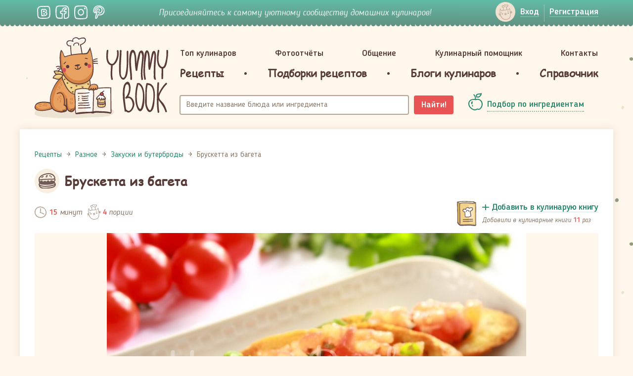

--- FILE ---
content_type: text/html; charset=utf-8
request_url: https://www.google.com/recaptcha/api2/aframe
body_size: -86
content:
<!DOCTYPE HTML><html><head><meta http-equiv="content-type" content="text/html; charset=UTF-8"></head><body><script nonce="gPdJ9K8O4aiLJASn4IFbjw">/** Anti-fraud and anti-abuse applications only. See google.com/recaptcha */ try{var clients={'sodar':'https://pagead2.googlesyndication.com/pagead/sodar?'};window.addEventListener("message",function(a){try{if(a.source===window.parent){var b=JSON.parse(a.data);var c=clients[b['id']];if(c){var d=document.createElement('img');d.src=c+b['params']+'&rc='+(localStorage.getItem("rc::a")?sessionStorage.getItem("rc::b"):"");window.document.body.appendChild(d);sessionStorage.setItem("rc::e",parseInt(sessionStorage.getItem("rc::e")||0)+1);localStorage.setItem("rc::h",'1768737983095');}}}catch(b){}});window.parent.postMessage("_grecaptcha_ready", "*");}catch(b){}</script></body></html>

--- FILE ---
content_type: image/svg+xml
request_url: https://yummybook.ru/upload/images/recipe/category/image_logo_m16_04990673.svg
body_size: 3577
content:
<svg version="1.1" xmlns="http://www.w3.org/2000/svg" x="0" y="0" viewBox="0 0 63.1 69" xml:space="preserve"><style type="text/css">.st0{fill:#f5f0e1}.st1{fill:#ece3d3}.st2{fill:#715a56}</style><path class="st0" d="M18.6 45.9s-.1.1-.1.2c-.1 0-.2.1-.3.3 0 0 0 .1-.1.2-.3.3-.6.5-.9.7l-.3-.6c-.3-.6-.5-1.3-.8-1.9-.1-.4-.5-.5-.8-.2-.5.4-1.1.8-1.7 1.1-.3.2-.7.3-1 .4-.8.2-.7-.7-.6-1.2 0-.4-.4-.6-.7-.4-.1-.3-.1-.6-.2-.9-.1-.4-.6-.5-.8-.2-.8 1-1.3 2.3-2.3 3-.4-.6-.3-1.6-.4-2.2 0-.3-.2-.4-.4-.5 0-.2 0-.4-.1-.7-.1-.4-.6-.5-.8-.2-.7.7-1.4 1-2.3 1.3-.4.1-1.3.2-1.7 0 0-.2-.1-.4-.3-.5 0-.2.2-.4.5-.7.4-.5-.3-1.2-.7-.7-.7.7-1.1 1.6-.7 2.2-.1.6.1 1.1.7 1.3.1.3.2.6.6.6 1.1 0 2.2-.4 3.1-1.1.2-.2.3-.5.1-.7.3-.1.5-.3.7-.4.1 1.1.1 2.2.4 3.3.1.3.4.4.6.3.2-.1.4-.2.7-.3.9.4 1.9-.6 2.5-1.3.2.8.6 1.6 1.3 2l.1.1c.2.1.4.1.6.1.1 0 .3 0 .4-.1 1.1-.4 2.1-1.8 2.6-2.5 0 .1.1.2.1.3-.3.1-.5.3-.4.6.2.9.8 1.6 1.8 1.5.9.6 1.6-.3 2-1.1.2-.2.4-.5.5-.8.3-.4-.6-.9-.9-.3zM27.2 59.2c-.2-.3-.4-.7-.5-1.1 0-.3-.1-.7-.2-1-.1-1.1 0-2.3 0-3.3 0-.6-1-.6-1 0v.4h-.4c-.2-.1-.5-.1-.7.2-.2-.1-.4-.1-.5 0-.1-.1-.2-.2-.3-.2-.2-.2-.5-.2-.7-.1V54c.1-.6-.9-.6-1 0-.2 2.1.4 4.5 1 6.5.1.3.3.4.6.3.2.3.7.2.9-.2h.4c.5 0 .8-.2 1.3-.4.1 0 .1-.1.2-.2s.2-.1.3-.2c.3.3.9-.1.6-.6zM57.6 57.5c0-.7-.1-1.3-.3-2-.1-.4-.5-.4-.7-.3-.2-.2-.3-.4-.5-.6H56c-.1 0-.1-.1-.2-.1H55.5c-.2 0-.4 0-.5.1v-.5c0-.6-1-.6-1 0 0 1.5 0 3-.1 4.5-2.3-.1-4.6.3-6.9.8-.1-1.7-.1-3.4 0-5.1 0-.1 0-.2-.1-.3.6.1 1.1 0 1.7-.1.2 0 .3-.2.3-.4h.1c.1.5.9.4 1-.1.1-.1.2-.2.2-.4 0-.8 0-1.6-.2-2.5 0-.1-.1-.2-.2-.3 0-.3-.2-.7-.6-.6-.1 0-.2.1-.4.1-.1-.8.1-1.7.1-2.2 0-.9-.3-1.8-1.2-2.2-1.5-.9-2.8.4-3.4 1.8-1.3-1-2.9-1.2-4.4-.1 0-1.2.1-2.5.2-3.7 0-.4-.5-.6-.8-.4 0-.5 0-1-.1-1.6 0-.6-1-.6-1 0 .1 3.2.3 6.5.3 9.7h-.7c-.4 0-.8-.1-1.1-.2-.2 0-.4 0-.5.2-3 0-6.1-.1-9.1 0-.6 0-.6 1 0 1 3.6-.1 7.1 0 10.6 0 .3 0 .6 0 .9.1v.6c0 .1 0 .2.1.3-1.7.3-3.5.2-5.2.2-.3 0-.5.2-.5.5-.2 2.6-.1 5.1.4 7.6.1.6.9.3 1-.3.3.1.5.1.9.2.2 0 .4-.2.5-.4v-.1c.2 0 .4-.1.3-.3-.1-1.3-.2-2.5-.2-3.7 0-.1-.1-.2-.1-.3v-.3c0-.2.1-.4.1-.6.1-.2 0-.4-.2-.5 2-.1 3.9-.2 5.7-.9.5 0 1-.2 1.5-.4.1 0 .2 0 .3-.1h.4c.9.1 1.8.1 2.6.2-.1.1-.2.2-.2.4 0 1.7-.1 3.5.1 5.3-3.1.6-6.1.9-9.1-.3-.6-.2-.9.7-.3 1 3.1 1.3 6.3.8 9.4.2.1.9.3 1.9.5 2.8.2.6 1.2.4 1-.3-.3-.9-.4-1.8-.5-2.7 2.3-.4 4.5-.9 6.8-.7 0 .7 0 1.5.1 2.2 0 .2.2.4.4.5v.1c-.1.3.2.6.5.6.4 0 .8-.1 1.1-.2.2.1.4.1.6-.1 1.3-1.3 1.2-3.2 1-5.1z"/><path class="st1" d="M58.9 58.5c-.4 0-.5.3-.5.6-.1.1-.2.1-.2.3-.1.6-.2 1.3-.2 1.9 0 .5 0 1.2-.4 1.7-.6.2-1.1.5-1.7.6-.1-.1-.2-.2-.4-.2-6.2-.4-12.4 1.6-18.6.8 0-.2 0-.4-.1-.6-.1-.3-.3-.4-.6-.4 0-.2-.1-.5-.1-.7.4-.2.4-.8-.1-.9-2.5-.4-4.9-.1-7.3.5 0-.1-.1-.1-.1-.2-.3-.3-.6-.7-.8-1.1-.1-.2-.3-.2-.4-.2v-.2c0-.6-1.2-.6-1.2 0-2 .9-4.2.8-6.4.6-1.7-.2-1.9-.1-2.1-1.8-.1-.9-.2-1.8-.4-2.6.1-.2 0-.5-.2-.6-.1-.1-.2-.1-.2-.2 0-.2-.2-.4-.5-.4-3.2-.1-6.7.4-9.6 1.8-2.3 1.1-4.1 3.8-2.4 6.2 1 1.5 2.9 2.3 4.9 2.9 2.2.7 4.7 1 6.7 1.3 4.1.6 8.1 1.1 12.2 1.1 4.3.2 8.5-.1 12.8-.4 4.9-.4 9.9-.7 14.6-1.8 2.9-.6 6.7-1.9 7.4-5.2.6-2.3-2.3-2.9-4.1-2.8z"/><path class="st0" d="M40.2 40c-.1-.2-.1-.3-.2-.5-.2-.9-.5-1.7-1-2.5v-.2c-.4-2.9-1.3-5.6-2.5-8.2v-.1-.6c.1.1.2.1.4.1.4.4.8.8 1.2 1.1.3.2.8-.1.8-.4 0-.3-.1-.7-.2-1.1v-.2-.1c-.4-1.9-1.2-3.9-2.4-5.4-.5-.8-1.1-1.6-1.7-2.2h-.1c-.1-.2-.2-.2-.4-.2.3-.4.4-1 .4-1.8 0-.5-.7-.6-.9-.3-.2-.5-.5-.8-.9-1.1-.2-.3-.4-.7-.6-1 .9-2.2-1.8-5.4-2.9-7-.1-.3-.2-.4-.3-.4-1.3-2-2.7-3.9-4.3-5.7-.2-.2-.5-.2-.7 0-.6-.7-1.1-1.3-1.3-1.6-.4-.5-1.1.2-.7.7 1.3 1.6 8.6 10.2 5.6 12-.1-.1-.2-.3-.3-.4-.3-.5-1.1-.1-.9.5-.1.1-.2.3-.2.6 0 .6.1 1.7-.2 2.6l-.3.6c-.1.2-.3.4-.6.6-.3-.1-.7-.2-1-.4-.5-1-1.3-1.8-2-2.6-.1-.4-.2-.8-.3-1.1v-.1-.2c.1-.6-.9-.7-1 0-.1 1.1-2.3 5.1-3.8 2.9-.7-1 0-3 .3-4.1.1-.5-.5-.9-.8-.5-1.1 1.1-2.4 2.9-4.4 2.3-.2-.1-.5 0-.6.2-.3.6-.8 1.1-1.2 1.7-.1.2-.1.5.1.6v.1c.4 2.1 2.1 1.5 3.3.5.2 1.5.8 3.1 2.4 3.4 1.6.3 3-1.1 3.9-2.3 1.1 1.9 2.9 3.4 5.2 3.6 2.2.2 3-1.7 3.2-3.5.6.6 1.4 1.2 2.2 1.6 1 2 1.9 4 2.7 6.1 0 .1-.1.2-.2.4l-.1-.1c-.3-.5-1-.1-.9.3v.2c0 .1.1.3.2.4v.2c.2 1.6.7 3.8-1.2 4.5-1.5.6-3.2-1.2-3.7-2.5-.2-.6-1.2-.3-1 .3 0 .1.1.1.1.2-.1.1-.1.2-.1.3v.9c-.1.1-.1.2-.1.3-.2.6-.7 1-1.5 1-1.3-.1-1.9-1.4-1.8-2.5 0-.6-1-.6-1 0v.7c-.2 0-.3 0-.5.2-.5 1.1-1.4 2.4-2.8 2-1.1-.3-1.4-1.7-1.4-2.8v-.2-.2c0-.6-1-.6-1 0v.2c-.7 1.8-3.8 4.4-4.6 1-.3-1-.1-2.2-.3-3.2-.1-.5-.7-.5-.9-.1-.7 1.3-2.3 3.7-4.1 3.3-.3-.4-.5-.1-.6.2-.5.6-.8 1.3-1 2.1-.1.2 0 .5.2.6 1.9 1 3.6-.1 4.7-1.6v.1c0 .1 0 .2.1.2 0 .1.1.1.1.2 1 2.2 4.3 2.9 6 .9 1 2.1 4 2 5.7.4 1.6 2 5.5 1.4 6.5-.7.6.5 1.3.8 2.1.9.9.1 1.6 0 2.1-.4-.1.1-.1.3 0 .5.3.6.6 1.1.9 1.7.3 1 .6 2 1 3-2.5 1.7-6.3 1.8-9.1 2.7-.2.1-.4.3-.4.5-.1 1.2-.1 2.4 0 3.6-.1-.3-.6-.4-.8-.1l-.1.1c-.2.3-.4.7-.6 1-.7.7-1.6 1.1-1.7-.1 0-.4-.5-.6-.8-.4 0-.2-.1-.3-.1-.4 0-.6-1-.6-1 0 0 1 .4 2.2 1.2 2.8 0 .2 0 .4.2.5.4.3.9.4 1.4.2.4-.2.6-.6.8-1 .1-.2.3-.3.4-.5.5-.4.9-1 1.1-1.6.1.9.2 1.8.4 2.7.1.3.3.4.5.3.1.4.8.5 1 0l.3-2.1c.1-.8.1-1.6.1-2.4.3-.5.7-.9 1-1.3.5-.3 1.1-.6 1.6-.9h.1c1-.3 2-.6 3.1-.8 1.5.2 2.8 0 4.2-.4.2 0 .5-.1.8-.2.1 0 .2-.1.2-.1h.1c.1 0 .2-.1.3-.2 0 0 .1 0 .1-.1h.2c.1.1.2.1.4 0h.7c.3 0 .6-.4.5-.7zm-29.4-8.1c-.2-.4-.2-.9-.2-1.4.1.8.4 1.6.9 2.1-.3-.2-.5-.4-.7-.7z"/><path class="st2" d="M55 53.4c-1.5-.1-3 0-4.5.1-.5-3.2 1.3-10.5-2.7-12.1-1.5-.6-3.6-.6-5.4-.5 0-.1 0-.3-.1-.4-.1-.1-.3-.3-.4-.5.5-.5.9-1 1.2-1.6.3-.8.6-2.3-.4-2.6-.8-.3-1.9.8-2.5 1.4-1.1-2.3-1.7-4.9-2.6-7 0-.1-.1-.1-.1-.1v-.6c.9.9 1.9 1.2 2.6-.6.6-1.5-1.2-3.6-1.9-4.7-1.8-2.9-3.6-5.9-5.2-9 0-.1-.1-.1-.1-.1V15c.7-2.1-1.1-4.6-2.2-6.1-2.3-3.2-5.3-5.8-8.1-8.6-.4-.4-1 .1-.8.6-.1 0-.2 0-.2.1-2.9 2.6-5 5.7-7.7 8.4-1 1-3.3 2.9-3.1 4.5 0 .3.1.5.2.7-1.8 3.1-3.2 6.4-4.7 9.7-.8 1.7-2.1 4.1-1.4 6 .1.4.3.7.5.9-.8 3.3-1.7 6.6-3.3 9.7-.8 1.5-2.4 2.9-1.9 4.6.3 1.1 2.3 2 3.4 1.8 1.3-.2 2.2-1 3.1-1.9-.3 1.4-.3 3 .9 3.3 1.3.3 2.2-.6 2.9-1.8 0 1.3.2 2.5 1.4 2.8 1.5.4 2.5-1.2 3.3-2.6.2 1.1.6 2.1 1.6 2.6 1 .4 2.2-.8 2.9-1.9.1 1.1.6 2.1 1.6 2.6v1.9c-1.2.1-2.4.2-3.7.2-.2 0-.3.1-.4.2H17c-.3 0-.5.2-.5.5.2 2.1.3 4.3.7 6.4v1.1c0 .2.2.5.5.5 3 .6 6.7 1.2 9.5-.6.1-.1.2-.1.2-.2.2.6.4 1.2.6 1.7.2.4.6.4.9.2 2.3 0 4.7-.1 7-.2.1.5.2.9.3 1.4 0 .1 0 .3.1.4 1.8 1.6 5 .7 7.1.5l14.1-1.2c.4 0 .5-.4.5-.7v-.2c.2-2.9 1.8-8.6-3-8.9zm-5.5.3c-.7.1-1.5.2-2.2.2h-.6c.4-1 .8-1.9 1.1-2.9.6 0 1.1 0 1.7.1 0 .9-.1 1.8 0 2.6zM46 42c3.5.2 3.6 4.3 3.5 8H48c.1-.5.1-1.1 0-1.6-.1-.7-.4-2.2-1.4-1.7-.8.3-1 1.6-1.2 2.3-.1.2-.1.5-.2.7-.2-.5-.5-1-.9-1.4-.6-.8-2.3-1.3-2.9-.3-.3.6-.2 1.3.1 2-.7 0-1.5.1-2.2.1.1-2.7.1-5.4-.4-8.2 2.4 0 4.8 0 7.1.1zm-2 11.8c-.4 0-.7.1-1.1.1-1.2.2-2.4.5-3.6.7 0-1.1 0-2.3.1-3.4.9-.1 1.8-.1 2.7-.1 0 .1.1.2.1.2l.3.6c.3.7.8 1.4 1.5 1.9zm-2.5-16.5c.2-.2.5-.4.8-.5.1 0-.3 1.5-.4 1.6-.2.3-.4.6-.7.9-.2-.3-.5-.7-.7-1l1-1zm-1 2.6c-.6.4-1.4.8-2 1.1.4-.7.9-1.4 1.4-2l.6.9zM11.8 13.5c.2-1 1.2-1.9 1.8-2.6 2.9-3.1 5.5-6.5 8.7-9.3.1-.1.1-.1.1-.2 3.2 3.1 6.5 6.1 8.8 9.9.5.9.9 1.9.9 2.9 0 1.2-1.8.4-2.2.3-1.4-.6-2.5-1.7-3.4-2.8-.3-.4-1.1-.2-.9.4.3.8.7 6.1-1.7 4.2-1.2-1-1.4-3.1-1.8-4.5-.1-.4-.7-.5-.9-.1-.9 1.7-1.7 3.7-3.4 4.8-.7-1.7-.3-3.6.3-5.3.2-.5-.5-.9-.8-.5-.9 1-1.9 1.9-3 2.7-.4.2-2.8 1.6-2.5.1zM5.9 27.3c.5-1.6 1.3-3 2-4.5 1.1-2.6 2.3-5.2 3.7-7.6 1.2.4 3.5-1.2 5-2.5-.3 1.6-.3 3.2.5 4.8.1.2.5.3.7.2 1.7-1 2.7-2.7 3.6-4.4.6 2 1.3 4.5 3.6 4.3 1.7-.1 2-2.4 1.8-4.1 1.5 1.4 4 3.2 5.4 2.4 1.5 3 3.5 5.8 5.1 8.8l.9 1.5.3.6c.7.8.6 1.6-.3 2.4-.5-.4-.9-1.1-1.3-1.8-.2-.5-.4-1-.5-1.3-.3-.6-1.1-.1-.9.5.2.4 1.8 4.8-.4 3.8-1.2-.6-1.9-2.5-2.4-3.6-.2-.5-.9-.2-.9.3 0 .8 0 5.9-2.2 4.2-1.1-.9-1.5-2.6-2.5-3.7-.2-.3-.8-.1-.8.2-.2 1.3-.3 2.6-.9 3.7-.6-.2-1.3-.5-1.9-.7-.1-.4-.2-.8-.3-1.1-.2-.7-.2-1.3-.4-2-.1-.5-.8-.4-1 0-.2.5-2.3 5.8-3.4 4.2-.9-1.3-.6-3.4-.8-4.9 0-.5-.7-.7-.9-.3-.8 1.4-1.5 3-2.5 4.2-2.5 3-2.2-3.5-2.2-4.5 0-.4-.5-.7-.9-.4-.8.9-1.5 1.8-2.3 2.6-.5.4-1.1.9-1.7 1.4-1.9 1.1-1.4-1.9-1.2-2.7zm14.6 20.2c-.1-.4-.1-.9-.1-1.3-.1-.5-.7-.7-.9-.3-.5.9-1 1.7-1.7 2.4-1.5 1.5-1.8-2.6-1.8-2.8-.1-.5-.7-.7-.9-.3-.6 1-1.1 2-1.8 2.9-1.6 1.9-1.7-1.6-1.7-1.8 0-.6 0-1.2.1-1.9 0-.5-.7-.7-.9-.3-.5 1.1-1 2.1-1.8 3-1.5 1.8-1.2-2.1-1.2-2.2.1-.4.2-.9.4-1.3.2-.5-.5-.8-.8-.5-1.1 1-2.1 2.2-3.4 2.8-2.2.9-2.9-1.8-2-3.1.4-.6.8-1.2 1.1-1.8 1.7-3.1 2.4-6.5 3.4-10 1-.1 3.6-2.3 4.8-3.8-.1 1.9-.3 4.6 1.9 4.8 1.9.2 3.1-1.9 3.9-3.8.1 1.8.3 3.8 1.9 4.4 1.5.6 2.7-1.8 3.5-3.7.3 1.6.9 3.6 2.5 3.5 1.9-.1 2.3-2.1 2.5-3.8.9 1.6 1.8 3.7 3.8 3.3 1.3-.2 1.7-1.9 1.8-3.4.8 1.4 1.9 2.7 3.5 2.4.2 0 .3-.1.5-.2.8 2.2 1.5 4.7 2.6 6.9-.5.5-.9 1.1-1.3 1.7-.6-1.6-1.9-3.6-3.4-3.4-.8.1-.9 1.5-.6 2.1.7 1.2 1.8 1.9 2.9 2.8-3.1.2-6.2.6-9.2 1.3-.4.1-.4.5-.3.8-.7 2-1.1 4.2-1.2 6.5-1.1-.7-1.3-1.9-1.4-3.1 0-.6-.8-.7-1-.1-.2.7-.5 1.4-.9 2.1-2 .9-2.9.5-2.8-.8zm17.8 2.7c-3.7.2-7.4.6-11.1.6.1-2.6.4-5.2 1.2-7.5 3.1-.7 6.2-1.1 9.4-1.3.6 2.8.6 5.5.5 8.2zm-1.1-10.1c-.2-.2-.4-.3-.6-.5-.3-.2-.6-.5-.9-.8-.1-.1-1.2-1.6-.7-1.6.8.2 1.7 1.7 2.2 2.9zm-13.6 9.5c.3-.3.5-.7.7-1.1.3.9.8 1.7 1.8 2.2.1 0 .2.1.3 0v1h-.1c-.9.1-1.7.1-2.6.2-.1-.7-.1-1.5-.1-2.3zm3.2 10.1c-2.4 1.6-5.6 1-8.3.5-.1-.2-.1-.5-.1-.7v-.1-.1c-.3-1.8-.6-3.7-.7-5.5 2.5 1.6 6 .2 8.7.2.1 2 .5 3.9 1 5.7-.2-.1-.4-.1-.6 0zm9.2-4.6c-.1.1-.2.2-.2.4-.2 1.8-.1 3.8.1 5.7-2.3 0-4.6.1-7 .2-1-2.8-1.6-6.2-1.6-9.5 3.7 0 7.4-.3 11-.6 0 1.1-.1 2.3-.1 3.4v.1c-.6.1-1.2.1-1.8.1-.2-.1-.4.1-.4.2zm.7.7c2.4 0 4.8-.8 7.2-1 .4 0 .9-.1 1.3-.1 0 1.4.1 2.9.2 4.3-2.9.2-5.9.2-8.8-.4 0-1 0-1.9.1-2.8zm8.7 7.7c-2.1.1-6.4 1.2-8.1-.1-.3-1.2-.5-2.5-.5-3.8 2.9.6 5.9.6 8.9.4.1 1.2.3 2.3.5 3.4-.4.1-.6.1-.8.1zm11.7-1.1c-3.4.3-6.7.8-10.1 1-.2-1.1-.4-2.3-.5-3.5 3.7-.3 7.3-.8 11-.9-.1 1.2-.4 2.4-.4 3.4zm-10.7-3.5c-.1-1.4-.2-2.8-.2-4.3 1.6 0 3.1 0 4.7-.1 1.9-.1 5.4-1.1 6.3 1.3.3.6.3 1.4.3 2.1-3.6.2-7.4.7-11.1 1z"/><path class="st2" d="M11.4 18.2c0 .2 0 .3-.1.4-.4.5.5 1 .9.5.2-.3.2-.6.2-.9 0-.7-1-.7-1 0zM20.2 22v.5c0 .6 1 .6 1 0V22c0-.6-1-.6-1 0zM30.7 20.3c-.2-.1-.3-.2-.5-.3-.5-.4-1.2.3-.7.7.2.1.3.2.5.3.5.4 1.3-.3.7-.7zM14 22.9c-.2.2-.2.5-.2.8 0 .6 1 .6 1 0 0-.1 0-.2.1-.2.3-.6-.6-1.1-.9-.6zM8.1 35.6c-.4.2-.6.6-.9.9-.4.5.3 1.2.7.7.2-.3.4-.6.7-.8.6-.3.1-1.2-.5-.8zM14.7 41.7c-.1-.1-.1-.3-.1-.4 0-.6-1-.6-1 0 0 .3 0 .7.2.9.4.6 1.2.1.9-.5zM19.9 37v.7c0 .6 1 .6 1 0V37c0-.6-1-.6-1 0zM24 41.6c-.1-.3-.2-.5-.4-.8-.4-.5-1.1.2-.7.7.1.1.2.4.3.6.2.6 1.1.1.8-.5zM31.4 35.5c-.2-.6-1.1-.3-1 .3.1.4.3.6.7.7.6.1.9-.8.3-1zM34.9 34c-.2-.6-1.1-.3-1 .3.1.4.3.6.7.7.6.1.9-.8.3-1zM30.6 40v.2c0 .6 1 .6 1 0V40c0-.6-1-.6-1 0zM4.4 42.5c-.1 0-.2 0-.2.1 0 0-.3.1-.1.1-.6.2-.4 1.1.3 1 .1 0 .1 0 .2-.1 0 0 .3-.1.1-.1.6-.2.4-1.1-.3-1zM19.2 6.8l-.5.5c-.5.5.3 1.2.7.7l.5-.5c.5-.4-.2-1.1-.7-.7zM22.7 4.1c-.1-.1-.1-.3-.1-.4 0-.6-1-.6-1 0 0 .3.1.6.2.9.3.6 1.1.1.9-.5zM23.7 9.6c-.1-.1-.1-.3-.1-.4 0-.6-1-.6-1 0 0 .3 0 .7.2.9.4.5 1.2 0 .9-.5zM29 10c0-.2-.1-.3-.2-.5-.1-.6-1.1-.4-1 .3 0 .2.1.3.2.5.2.6 1.2.4 1-.3z"/></svg>

--- FILE ---
content_type: image/svg+xml
request_url: https://yummybook.ru/upload/images/recipe/category/image_logo_i-fd32_04991588.svg
body_size: 676
content:
<svg version="1.1" xmlns="http://www.w3.org/2000/svg" x="0" y="0" viewBox="0 0 106.1 92.5" xml:space="preserve"><style type="text/css">.st0{fill:#715955}</style><path class="st0" d="M106 65.2c-.1-1.5-1-2.4-2.1-2.7 0-1.7-.5-3.5-1.6-5.5-.6-1-1.4-1.4-2.3-1.5V53.8c0-1-.5-1.8-1.2-2.4-.2-.4-.3-.8-.6-1.2 0-.1-.1-.1-.1-.2 1-.7 1.9-1.6 2.8-2.7 3.6-4.3 4.5-11.1 0-14.5 4.2-6.6-2.2-15.7-6.5-20.5C81.2-2.3 57.4-1.8 39.8 3 23.8 7.3 1.2 17.5 0 36.6c-.1.9.2 1.5.6 2-.9 1.1-.7 2.7.2 3.9-1.4 3.9-.5 7.1 2.5 9.2-.4.4-.6 1-.7 1.7-.2 2.4.2 4.5 1.1 6.2-3 2.8-5 6.6-2.3 10.6.2.2.3.4.5.7v.6c1.7 24.5 36.5 22 53.4 20.2 16.1-2.1 52.2-2.6 50.7-26.5zM6 36.6c1-16 22.5-24.2 35.4-27.8 16-4.5 36.4-4.7 48.8 8 2.8 2.8 5.8 7.3 6 11.4.2 2.6-2.7 3.4-4.7 3.9-6 1.5-12.5.6-18.5.9-22.3 1-45 0-67.1 4 .1-.2.1-.3.1-.4zm.9 6.8l.3-.6c13.4-2.4 27.1-2.8 40.7-3.1 11.4-.3 22.8-.8 34.3-.9 4.1 0 9.6 0 13.8-1.7.1 0 .1.1.2.1 3.9 1.7 1 5.9-1 7.9-2.8 2.8-5.9 1.2-8.8-.3-4.4-2.3-9.1-3.8-13.3-.4-1.3 1.1-2.3 5-4 5.2-2.2.3-4.8-3.8-6.3-5.1-3.8-3.1-8.3-1.1-10.8 2.6-1.8 2.7-2.7 2.9-5.6.9-2.1-1.5-4.2-1.7-6.8-1.9-3.7-.4-9.7 1.5-11.8 4.6-1.3 2-3.1-3.2-3.5-4.1-.6-1.5-2.2-3-3.9-3-2.7-.1-4.7.9-6.8 2.4-3 2-9.4 2.3-6.7-2.6zM8 63.6c5.1 3.2 12.7 4.1 17.9 4.6 8.6.8 17.5 1 26.2.7 6.1-.2 36.1-.8 45-9 0 .1 0 .1.1.2 6.3 11.3-43.4 14.7-49.3 15-7 .4-13.7.7-20.7-.6-5.2-1-10.5-2.3-15.4-4.4-3.6-1.6-7.3-3.4-3.8-6.5zm76.5 17.3c-9.1 2.7-18.7 3.4-28.1 4.4-8.6.9-16.8 2-25.6 1.1-7.6-.8-18.2-3.4-21.7-10.8 2.6 1.1 5.4 1.9 7.8 2.6 9.6 2.8 18.7 3.5 28.6 3 7.5-.4 41.4-1.5 53.8-10.8-2.2 5.8-8.6 8.7-14.8 10.5z"/><path class="st0" d="M31.2 19.1c-.4-1.4-2.2-2.7-3.7-2.1-3.6 1.5-7.1 3.4-10 6.1-2.8 2.7 1.5 6.9 4.2 4.2 2.1-2 4.7-3.5 7.3-4.6 1.6-.5 2.7-1.9 2.2-3.6zM53.7 10.9c-2.6 0-4.8.4-6.8 2.2-1.2 1.1-1.1 3.1 0 4.2 1.2 1.2 3.1 1.1 4.2 0l.2-.2c.1 0 .1-.1.2-.1s.2-.1.4-.1H53.7c1.6 0 3-1.4 3-3s-1.4-3-3-3z"/><path class="st0" d="M51.7 18.2c-2 0-4 .6-6 .7-3.9.1-3.9 6.1 0 6 2 0 4-.6 6-.7 3.8-.1 3.8-6.1 0-6zM71.7 12.2c-2 0-3.7.2-5.5 1.1-1.5.7-1.8 2.8-1.1 4.1.9 1.5 2.6 1.8 4.1 1.1-.5.2.4-.1.4-.1s.4-.1.5-.1h1.5c1.6 0 3-1.4 3-3 .1-1.7-1.3-3.1-2.9-3.1zM79 18.9h-.8c-1.2-.9-2.9-.9-4 .2s-1.2 3.1 0 4.2c.7.6 1.4 1.1 2.3 1.3.8.2 1.6.2 2.4.2 1.6 0 3-1.4 3-3 .1-1.5-1.3-2.9-2.9-2.9z"/></svg>

--- FILE ---
content_type: image/svg+xml
request_url: https://yummybook.ru/upload/images/recipe/category/image_logo_m4_04950083.svg
body_size: 3208
content:
<svg version="1.1" xmlns="http://www.w3.org/2000/svg" x="0" y="0" viewBox="0 0 58.6 61.3" xml:space="preserve"><style type="text/css">.st0{fill:#ece3d3}.st1{fill:#f5f0e1}.st2{fill:#715a56}</style><path class="st0" d="M45.1 52.9c-6.2.4-12.5.7-18.7 1-.5 0-.9-.1-1.4-.1-6.8-1.1-15.7-4-20.4 1.2-.6.8-.5 2 .4 2.4.1.1.2.1.3.2.1.5.4.9 1.1 1h.3c3.7 1.3 7.6 1.5 11.5 1.7 5.8.2 11.5.7 17.3.9 5.1.2 10.1-.2 15.1-1.5 2.2-.6 5.9-1.6 7.1-3.8 3.1-5.5-11.1-3.1-12.6-3z"/><path class="st1" d="M55.1 28.7c-1.3 0-2.8 1.1-4.1 2.2-.1 0-.1.1-.2.2-.4.4-.8.7-1.1 1.1-1.8.7-4.9-.2-4.6-2V30l.1-.1c.1 0 .2-.1.2-.2.1 0 .1-.1.2-.1l.1-.1c1.8-1.6 3.7-3.2 5.2-5l.1-.1c.1-.1.2-.2.2-.3.1 0 .1 0 .2-.1 1.2-1 2-2.3 2.3-3.8.1-.4.2-.8.2-1.2.1-.4.1-.8.2-1.2 0-.5-.7-.7-.9-.3 0 0 0 .1-.1.1s-.2 0-.3.1c-.3.1-.5.2-.6.2-.1 0-.2-.1-.2-.1-.3-.2.1-1.1.1-1.5.1-.5 0-1-.3-1.4-.4-.5-.8-.9-1.3-1.1.1-.3.2-.6.4-.9.3-.5.5-1 .8-1.5.1-.1.1-.3 0-.4.1-.3.2-.5.3-.8.7-1.4 1.5-2.7 2.3-4 .3-.5-.4-1.1-.8-.7-.3.4-.6 1.1-.9 1.1-.1 0 0 0 0 0 0-.4-.5-.7-.8-.6 0-.1-.1-.2-.1-.3.4-.8.8-1.6 1.1-2.4.1-.1 0-.3-.1-.4.1-.1.1-.2.2-.3.3-.6-.5-1-.9-.5-.8 1.1-1.5 2.3-2.2 3.5-.5.8-1 1.7-1.4 2.6-1 1.8-2 3.6-3.2 5.2-1.3 1.8-3.6 4.3-4.1 6.8-.3-.2-.6-.5-.9-.7-.3-.2-.5-.5-.8-.7-.1-.1-.2-.1-.3-.1l.3-.6c2.2-1.9 3.7-5.2 5-7.4.2-.3 0-.6-.3-.7.2-.4.4-.8.6-1.3.3-.4-.3-1-.7-.6-2.2 2.5-3.9 5.4-5.3 8.4-1.1 1.2-2 1.8-2.7 1.2-.2-.1-.3-.1-.5-.1-.5-.2-1 .6-.4.9 2.3 1.3 4.6 2.6 6.4 4.5 0 .2.1.3.3.3.5.5.9 1.1 1.3 1.7.1.1.2.2.3.2v.3c-.1.1-.2.3-.2.4-.1-.1-.3-.1-.5 0-.5.2-.9.4-1.4.7-.9-4.6-4.2-1.3-6.8 1.6-.4.4-.9.8-1.3 1.2 0-1.1-.3-2.2-.9-3.2l.6-1.2c.2-.1.4-.3.4-.6 0-.2-.1-.3-.1-.5.2-.7.1-1.5-.2-2.2-1-2.2-3.6-2-5.7-1.2-.3 0-.5.1-.7.3-.3.1-.5.3-.7.4-.7-.2-1.4-.2-2.1-.1.3-.3.5-.7.8-1.1.1-.2.1-.3 0-.5 2.5-1.2 5.3-1.1 8-1.6.6-.1.4-1.1-.3-1H32c-2.8-1.9-6.7 0-8.9 2-.9-.4-1.3-1.5-1.5-2.4-.1-.5-1-.4-1 .1v2.3c.2 1-.4 1.4-1.5 1.1-.7-1-.8-2.4-1.1-3.6-.2-.5-1-.4-1 .1 0 1.8.4 3.6-1.8 4.5-1.3.5-2.7-1.7-3.3-2.5-.3-.4-1-.1-.8.4.3.7.8 2.3-.2 2.3h-.1c-.1 0-.3.1-.5 0-.9-.2-1.6-.9-2.2-1.6-.4-.4-1.1.1-.8.6.7 1.2.4 3.9-.6 3.9-.1-.1-.2-.1-.4-.1-.2-.1-.5-.4-.7-.8-.3-.4-1.1-.2-.9.4.1.3.2.5.3.8-.5-.2-.9-.6-1.2-1.2-.2-.2-.4-.3-.6-.2-.7-.8-1.3-1.7-1.7-2.7-.2-.6-1.2-.3-1 .3.1.1.1.3.2.4-.3.1-.5.4-.3.7 1.4 2.7 3.2 5.2 5.2 7.5-.4 0-.8.1-1.2.1-.5 0-.7.9-.1 1 .1 0 .2 0 .3.1 0 .2.2.5.5.5h1.2c.1.2.3.3.6.3.4-.1.8-.1 1.3-.2 3.6.4 13 1.5 18.6.9.7.1 1.3.1 2 .1.1 0 .1 0 .2.1.6.1 1.2.1 1.8.1h.1c.7.2 1.3.3 2 .5.4.1.6-.5.6-.5h.2c.1.1.3.2.5.1 2.1-.4 4.2-.1 6.2-.6.6.1 1.2.2 1.7.2V32.5c-.1.1-.2.3-.1.5.7 3.6-1.7 8.2-3.5 11.1-2 3.1-5 5.1-8.4 6.3-6.9 2.3-15.6 1-20.8-4.2-.4-.4-1.1.1-.8.6l.1.1c8.6 11.2 27.1 13.6 38.8 5.9 6.6-4.3 9.5-13.2 10.7-20.6.1-1.6-.7-3.6-3-3.5zm-27.5 1.4c-.9-2.1-2.4-4.6-4.6-5.1-2.6-.6-3 2.8-3.2 4.7-.4 0-.9-.1-1.3-.1h-.1c0-2-.5-4.9-2.9-5.1-2.5-.2-5.2 2.6-5.6 5-.6 0-1.2 0-1.8-.1-.1-.2-.3-.3-.5-.2-.1 0-.3.1-.4.1 2.1-4.4 6.3-6.6 11.1-6.2 1.6.1 2.7 0 3.7-.4 1.3 1.1 2.8 1.7 4.3 2.5 1.8.9 2.9 2.6 3.6 4.4-.7.3-1.5.5-2.3.5zm12.5-2.7s0 .1 0 0c-.1-.1-.1-.2-.1-.4s-.3-.4-.5-.4c.1-.1.2-.3.3-.4.1-.1.1-.2.1-.3.2.3.4.8.5 1.4-.1 0-.2.1-.3.1zm14.8 2.3c.7-.3 1.2-.2 1.5.1h-.1c-.8.1-1.5.2-2.3.4.3-.2.6-.3.9-.5z"/><path class="st2" d="M58.4 29.1c-.9-1.2-2.8-1.2-4.2-1.1 1.1-1.6 1.9-3.2 2.5-5 .8-2.4.8-5.6-1.2-7.3-.7-.6-1.5-.8-2.4-.7 0-.1 0-.2-.1-.3-.3-.3-.8-.7-1.3-1 .8-2.9 2.8-5.4 3.5-8.3.1-.3-.1-.7-.5-.6-.6-.1-1.2.2-1.7.5.7-1.5 1.2-3.1 1.2-4.8 0-.4-.4-.6-.8-.4-3.5 1.9-5.9 4.9-8 8.1.3-1 .5-1.9.3-3-.1-.3-.5-.5-.7-.3-4.5 3.4-6.1 9-9.8 13.1-.3.3-.1.7.2.8-.6-.2-1.3-.4-2-.5-.1-1-.4-1.6-1.1-2.4-.3-.4 0-.9-.5-1.2-.4-.3-.9-.6-1.4-.3-1.8.8-1-2.1-1-3 0-1.2-1.5-2-2.5-1.7-.6.2-1.1.9-1.4 1.4-.2.3-1.5 2.3-2 .6-.2-.5-.1-1.1-.3-1.7-.3-.9-1.8-1.9-2.7-1.3-.5.3-.8.7-1 1.3-.2.4-.3.8-.5 1.1-.6 1.2-1.8.5-2-.5-.2-1-.9-2.4-2.2-2.1C13 9 12.5 10.6 12 12c-.4-.3-.7-.7-1-1.1-.2-.3-.6-.3-.8-.1-.5.6-.9 1.1-1.2 1.8-.4.8-1.1-.2-1.9-.7-.2-.2-.5 0-.7.2-.4.6-.5 1.4-.6 2.2-.2 1.4-.3 3.9-1.9 1.7-.2-.3-.5-.3-.8-.1-.5.5-.8 1-.8 1.7 0 1.6.7 2.7-1.7 2.2-.3-.1-.6.1-.6.5-.5 4.2 2.9 6.3 5.4 9-.4.1-.8.3-1.2.5-.2-.1-.3 0-.5.1-.1.1-.2.3-.3.5-.5 1.5.5 4.3.8 5.6.9 4.2 2 8.2 4.4 11.9 4.6 6.9 12.6 10.4 20.7 10.6 7.9.2 17-1.8 22.3-8 2.5-2.9 4-6.6 5.2-10.1.8-2.5 2.3-6.9 1.5-9.7.3-.7.4-1.2.1-1.6zm-1.8 0c.7.1.9.4.8.7-.1.1-.1.2-.2.3-.4.5-1.4 1-1.8 1.2-1.3.4-2.8.5-4.2.6l2.4-3c.1.1.2.2.4.2.9-.2 1.8-.2 2.6 0zM53.9 16c1.3.2 1.9 1.4 2.2 2.5.4 1.6-.1 3.4-.6 4.9-1 3.1-3.3 5.7-5.3 8.1-.1.1-.1.2-.1.3H47.2c0-.1 0-.1-.1-.2-.3-.4-.6-.8-1-1.1 3.1-2.9 10.1-7.6 8.8-12.7-.4-1.3-1.8-1.8-2.6-1.4 0-.5.6-.6 1.6-.4zm-13 12.7c2.1 0 3.8 1.6 5.1 3.2-3.5.1-7.1.1-10.6.1.9-2.2 3.2-3.2 5.5-3.3zM34.3 32h-2c1.3-1.8 2.6-3.7 4-5.5.6-.8 1.6-2.9 3.1-1.5.7.7.8 1.8.7 2.7-2.5.1-5 2-5.8 4.3zm11.1-2.2c-.1-.1-.3-.2-.4-.3 2.8-3.5 6.1-6.6 7.4-11v-.1h.3c.3 0 .5-.5.3-.7.9-.1 1.2.4 1.1 1.4-.1.8-.3 1.6-.8 2.4-.6 1.2-1.6 2.4-2.4 3.4-1.6 1.8-3.8 3.2-5.5 4.9zm6.8-14.6c-.6.3-1 .7-1.3 1.2-.6.9-.3 1.5.7 1.8-1 4.3-4.5 7.3-7.3 10.6l-.1.1c-.3-.2-.6-.3-.9-.5 2.7-2.9 5.3-6.7 6.6-10.3.5-1.2.2-2.6-.4-3.7-.6-1-1.3-.5-1.9-.2.5-1.3 3.7.1 4.6 1zm-9.3 9l.2-.2c1.2-2.9 3.1-5.5 4.4-8.4 0-.1.1-.2 0-.3.9 0 1.6.1 1.7 1.3.1 1.4-1 3-1.8 4.1-1.2 1.8-2.3 3.6-3.6 5.4-.2-.7-.5-1.3-.9-1.9zM54 5.9c-.8 2.6-2.4 4.8-3.2 7.3-.6-.3-1.3-.4-2-.5.3-.7.7-1.5 1.2-2.2.2.2.6.3.8-.1.1-.2.1-.4.3-.6.2-.3.1-.7-.2-.8.2-.3.4-.6.5-.9.1 0 .2-.1.3-.2.7-.6 1.4-1.6 2.3-2zm-6 .3c0 .1.1.2.1.3.3.6 1.1.1.9-.5-.1-.2-.1-.4-.1-.6 0-.1 0-.2-.1-.2 1.3-1.5 2.7-2.8 4.4-3.8-.4 4-3.9 7.7-5.4 11.4-.8.2-1.4.8-1.2 2.1 0 .1 0 .2.1.2-1.4 2.8-3.1 5.4-4.4 8.2-.9-1.2-2.1-2.2-3.4-3 3.3-4.3 5.7-9.7 9.1-14.1zM35.9 18.7c.8-.8 1.4-1.7 2-2.7 0 .1.1.3.2.4.4.5 1.3 0 .9-.5-.1-.1-.1-.1-.1-.2 0-.3-.2-.4-.4-.5l1.8-3c0 .2.1.3.2.5.1.6 1.1.4 1-.3 0-.2-.1-.3-.2-.5-.1-.3-.3-.4-.6-.3 1.2-1.9 2.4-3.7 4.1-5.2 0 .8-.2 1.5-.5 2.2-.2.4.2.6.6.6-2.3 3.6-4.2 7.5-6.8 10.7-.8-.4-1.6-.7-2.4-1 0-.1.1-.1.2-.2zm7.2 8.1c0 .1.1.2.1.2-.3.3-.6.7-.9 1-.4-.1-.8-.2-1.3-.2.1-1.9-1-5.2-3.4-4.2-1.2.5-2.2 2.3-2.9 3.2-1.2 1.5-2.3 3.2-3.4 4.8-.1.2-.1.3 0 .4H31c.1-1-.1-1.9-.3-2.8.1 0 .2-.1.3-.2 1.4-1.9 4.3-5.6 2.8-8.1-.7-1.2-2.7-1.2-3.9-1.1-2.2.3-4.6 1.1-6.2 2.8-.2.2-.2.3-.1.5-.3-.1-.6-.2-1-.3 5.1-6.6 17.8-3.9 20.5 4zM23 25.7c2.8.4 4.5 3.8 5.2 6.3h-7.6c.2-2.2-1.2-6.8 2.4-6.3zm-.2-1c-4.5-.7-2.9 4.6-3.3 7.2v.2h-.7c0-2.5.5-6.7-2.7-7.4-3.8-.9-7.2 3.8-7.3 7.1-.3 0-.7-.1-1-.1.2-.3.2-.4.3-.5.4-11.2 22.4-9.8 21.8.8h-.7c-.8-3.1-2.9-6.8-6.4-7.3zM17.9 32c-.7 0-1.5 0-2.2-.1-1.8-.1-3.6-.1-5.4-.2h-.4v-.1c.1-2.7 3.6-7.6 6.8-5.8 1.7 1 1.2 4.5 1.2 6.2zm9.1-7.2c.3-.7-.5-1.1-1-1.3-.3-.1-.5.1-.6.4-.4-.2-.8-.4-1.2-.5 1.3-1.3 8.6-4.6 8.8-1 .1 2-1.6 4.3-2.8 5.9-.7-1.4-1.8-2.6-3.2-3.5zm-26-4c.9.2 2 .3 2.4-.5.7-1.1-.4-2.2.2-3.3.7.8 1.7 1.7 2.4.7.9-1.3.5-3.1 1.1-4.5.6.5 1.5 1.2 2.1.9.6-.2 1-1.2 1.3-1.9.4.5.8.8 1.4 1.2.3.2.6 0 .7-.3.3-.9.6-1.7 1.1-2.6 1.4-2.6 2.1.7 2.3 1.3.2 1 .8 1.5 1.8 1.4 1.1-.1 1.6-1 2-1.8.1-.3.2-.5.3-.8.6-1.2 2-.1 2.2.9.1.5.1 1 .5 1.4.6.6 1.7.6 2.3.1.5-.4.8-.8 1.1-1.3.7-1 2.3-1.1 2 .6l-.3 1.5c-.1.8.2 2.1 1.3 2.1.2 0 1.9-.7 1.8-.4-.1 1 1 1.8 1.2 2.7-2.9-.3-5.7.3-8.1 1.8-.8-.6-1.1-2-1.2-2.9-.1-.6-1.1-.4-1 .3.2 1 .5 2.5 1.3 3.3-.8.6-1.5 1.3-2.1 2.1-.7-.1-1.5-.2-2.2-.2.3-.1.5-.4.3-.7-.4-.6-.5-1.5-.6-2.2L18 17c-.2-.6-1.1-.4-1 .3.2 1 .5 2 .7 2.9.2.7.3 1.5.7 2.2.1.1.2.2.3.2-1.4 0-2.9.1-4.2.4v-.3c-.5-1.3-1.2-2.5-1.8-3.7-.3-.6-1.2-.1-.9.5.7 1.2 1.3 2.4 1.8 3.7v.1c-.7.2-1.4.5-2 .8 0-.3-.1-.6-.5-.6-.3 0-1-1-1.2-1.3l-1.2-1.8c-.4-.5-1.2 0-.9.5.5.8 1 1.5 1.6 2.3.4.5.9 1.1 1.5 1.3-.9.5-1.6 1.2-2.3 1.9.2-.3.1-.4 0-.4-.6 0-1.2-.6-1.6-1-.5-.4-1-.9-1.6-1.3-.5-.4-1 .5-.5.9C6 25.3 7 26.8 8.4 27c-.5.8-.9 1.8-1.1 2.8-2.3-3-6.4-5-6.3-9zm5.2 9.3c.1.1.1.2.2.3.2.2.4.3.7.2 0 .2-.1.4-.1.6 0 .1 0 .2.1.2H7c-.5-.1-1-.2-1.4-.4-.3-.1-.8-.4-1.1-.6.1-.2.1-.3 0-.5.2 0 .7 0 1.7.2zm49.9 9.1c-1 3.4-2.5 6.6-4.5 9.5-4.5 6.6-13.3 8.4-20.8 8.6-7.7.2-15-2.5-20-8.3-2.8-3.3-4.3-7.3-5.3-11.5-.3-1.1-.5-2.3-.7-3.4-.1-.5-.5-1.7-.6-2.6 1.1.7 2.5.9 3.7 1.1 2.6.3 5.2.3 7.7.4 8.1.2 16.2.1 24.3 0 3.1 0 6.2-.1 9.3-.1 2.4 0 5-.1 7.3-.9.3-.1.6-.3.9-.6.5 2.4-.7 5.7-1.3 7.8z"/><path class="st2" d="M13.2 30.7c0-.3-.4-.6-.8-.4-.2.1-.4.1-.6.1-.3 0-.4.1-.5.4-.1.2 0 .5.3.6.4.1.7.2 1.1.3.1 0 .2.1.4.1.8-.1.8-1.1.1-1.1zM14.2 29c.1-.3-.1-.6-.5-.6H13c-.3 0-.5.3-.5.6-.5.4.2 1.1.7.7-.1.1-.1.1 0 0 .2-.1.3 0 .5-.1.4.1.6-.4.5-.6zM14.6 27c-.2 0-.3-.2-.2 0 0-.1-.1-.1-.1-.2-.3-.3-.8-.1-.9.3-.2.2-.2.5 0 .7l.2.2c.1.1.1.1.2.1.1.1.3.2.4.3.4.2.8-.1.7-.5.3-.2.2-.9-.3-.9zM23.6 27c-.4.2-1.4.4-1.2 1 .1.3.3.4.5.4h.1c.3.1.7-.1.7-.4 0 0 .1 0 .1-.1.6-.2.4-1.1-.2-.9zM24.7 29c-.2 0-.5.1-.7.1h-.1c-.3 0-.4.2-.4.4-.4.4.3 1.1.8.6.2.1.4 0 .5-.2.5 0 .6-.9-.1-.9zM24.7 30.7c-.2 0-.3-.2-.6-.1-.1 0-.2.1-.2.1-.6 0-.6 1 0 1H24.8c.6 0 .6-1-.1-1zM31 23.2c-.3-.4-.5-.8-.6-1.2-.2-.6-1-.4-1 .1-.1.1-.1.3-.1.4v.2c.1.3.2.5.3.7.1.3.4.3.5.2.4.6 1.2.2.9-.4zM28.9 24.2c-.2-.5-.4-1-.8-1.4-.4-.5-1.2.2-.7.7.3.3.4.6.5.9.2.7 1.2.4 1-.2zM38.2 26.6c-.1-.1-.2-.2-.3-.2-.1-.1-.2-.1-.3-.2-.2-.1-.5.1-.6.3-.6.1-.4 1.1.3 1 .1 0 .1 0 .2-.1h.1c.5.3 1.1-.3.6-.8zM50.7 4c0 .2 0 .3-.1.4-.4.5.5 1 .9.5.2-.3.2-.6.2-.9 0-.6-1-.6-1 0zM42.1 16.5v.8c0 .6 1 .6 1 0v-.8c0-.6-1-.6-1 0zM43.9 22.5v.5c0 .6 1 .6 1 0v-.5c0-.6-1-.6-1 0zM45.2 12v.2c0 .6 1 .6 1 0V12c0-.6-1-.6-1 0zM36.9 38.2c-2.4-.3-4 1.6-4.9 3.7-.7-1.3-1.4-2.6-2.7-3.5-.3-.2-.6 0-.7.3-.6 1.9.8 6.3 3.4 5.8 2.2-.4 4.6-3.6 5.2-5.7.1-.2-.1-.6-.3-.6z"/></svg>